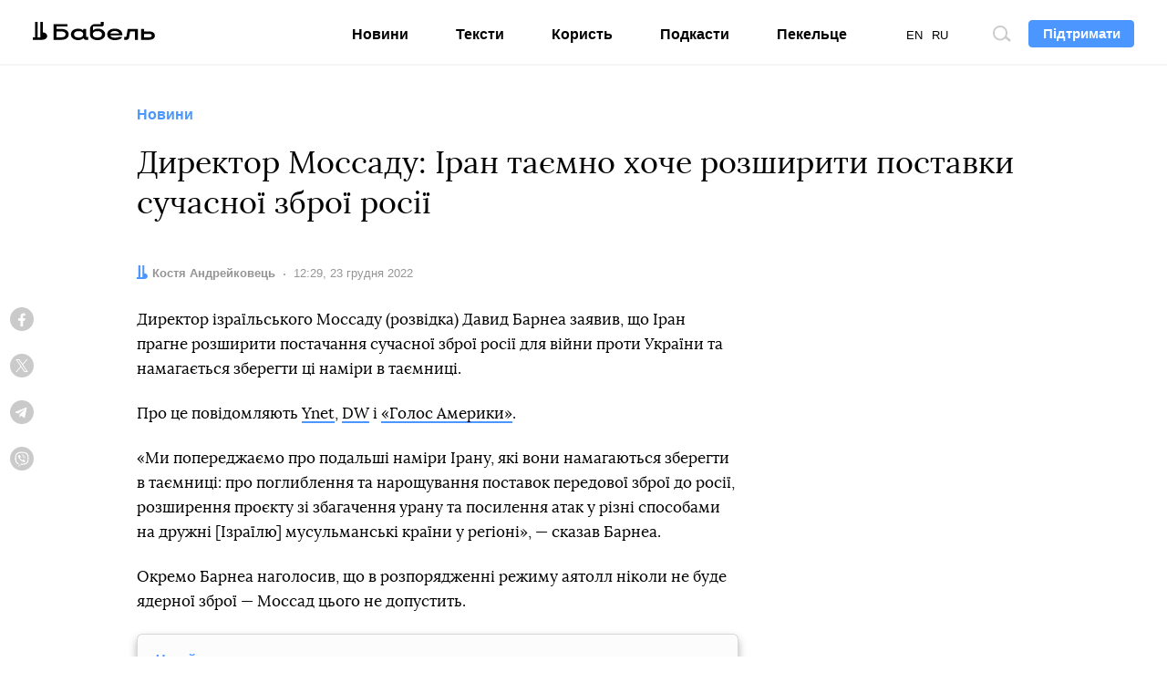

--- FILE ---
content_type: text/html; charset=UTF-8
request_url: https://babel.ua/news/88561-direktor-mossadu-iran-tayemno-hoche-rozshiriti-postachannya-suchasnoji-zbroji-rosiji
body_size: 10522
content:
<!DOCTYPE html>
<html lang="uk">
<head prefix="og: http://ogp.me/ns# fb: http://ogp.me/ns/fb# article: http://ogp.me/ns/article#">
<meta charset="utf-8">
<meta http-equiv="x-ua-compatible" content="ie=edge">
<meta name="viewport" content="viewport-fit=cover, initial-scale=1, shrink-to-fit=no">
<meta name="google-site-verification" content="s7M1auDuf9WuOnxHlPRP9XznbiadvKVLTnQvp6mzj64" />
<meta name="yandex-verification" content="3b0805a21df145c4" />
<meta name="facebook-domain-verification" content="koqhpduot9pz7y3dizyxkc0npfjs55" />
<link rel="preconnect" href="https://p.c8.net.ua" crossorigin>
<link rel="dns-prefetch" href="https://p.c8.net.ua" crossorigin>
<link rel="preconnect" href="https://www.google-analytics.com" crossorigin>
<link rel="dns-prefetch" href="https://www.google-analytics.com" crossorigin>
<link rel="preconnect" href="https://cdn.ampproject.org" crossorigin>
<link rel="dns-prefetch" href="https://cdn.ampproject.org" crossorigin>
<link rel="preconnect" href="https://ad.atdmt.com" crossorigin>
<link rel="dns-prefetch" href="https://ad.atdmt.com" crossorigin>
<link rel="preconnect" href="https://tpc.googlesyndication.com" crossorigin>
<link rel="dns-prefetch" href="https://tpc.googlesyndication.com" crossorigin>
<link rel="preconnect" href="https://d6beb01dbde73251170672f1d3c5e056.safeframe.googlesyndication.com" crossorigin>
<link rel="dns-prefetch" href="https://d6beb01dbde73251170672f1d3c5e056.safeframe.googlesyndication.com" crossorigin>
<link rel="preconnect" href="https://adservice.google.nl" crossorigin>
<link rel="dns-prefetch" href="https://adservice.google.nl" crossorigin>
<link rel="preconnect" href="https://adservice.google.com" crossorigin>
<link rel="dns-prefetch" href="https://adservice.google.com" crossorigin>
<link rel="preconnect" href="https://securepubads.g.doubleclick.net" crossorigin>
<link rel="dns-prefetch" href="https://securepubads.g.doubleclick.net" crossorigin>
<link rel="preconnect" href="https://stats.g.doubleclick.net" crossorigin>
<link rel="dns-prefetch" href="https://stats.g.doubleclick.net" crossorigin>
<link rel="preconnect" href="https://www.google.nl" crossorigin>
<link rel="dns-prefetch" href="https://www.google.nl" crossorigin>
<link rel="preconnect" href="https://www.facebook.com" crossorigin>
<link rel="dns-prefetch" href="https://www.facebook.com" crossorigin>
<link rel="preconnect" href="https://pagead2.googlesyndication.com" crossorigin>
<link rel="dns-prefetch" href="https://pagead2.googlesyndication.com" crossorigin>
<link rel="preconnect" href="https://scontent.xx.fbcdn.net" crossorigin>
<link rel="dns-prefetch" href="https://scontent.xx.fbcdn.net" crossorigin>
<link rel="preconnect" href="https://connect.facebook.net" crossorigin>
<link rel="dns-prefetch" href="https://connect.facebook.net" crossorigin>
<link rel="preconnect" href="https://www.googletagmanager.com" crossorigin>
<link rel="dns-prefetch" href="https://www.googletagmanager.com" crossorigin>
<link rel="preload" href="https://babel.ua/static/pub/fonts/n.woff2?b8be3110e80a57c85cd4028cf858334b" as="font" type="font/woff2" crossorigin>
<link rel="apple-touch-icon" sizes="180x180" href="/apple-touch-icon.png">
<link rel="icon" type="image/png" sizes="16x16" href="/favicon-16x16.png">
<link rel="icon" type="image/png" sizes="32x32" href="/favicon-32x32.png">
<link rel="manifest" href="/site.webmanifest">
<link rel="mask-icon" href="/safari-pinned-tab.svg" color="#000000">
<meta name="msapplication-TileColor" content="#ffffff">
<meta name="theme-color" content="#ffffff">
<meta property="fb:pages" content="900469990160627">
<meta property="fb:app_id" content="237595683575711">
<meta name="telegram:channel" content="@thebabel">
<link rel="stylesheet" href="https://babel.ua/static/pub/css/bs.css?v=af35">
<link rel="stylesheet" href="https://babel.ua/static/pub/css/app.css?v=af35">
                        <meta property="ia:markup_url" content="https://babel.ua/instant-articles/88561-direktor-mossadu-iran-tayemno-hoche-rozshiriti-postachannya-suchasnoji-zbroji-rosiji">
            
    <link rel="stylesheet" href="https://babel.ua/static/pub/css/subscribe.css?v=af35">
    <script async="async" src="https://www.googletagservices.com/tag/js/gpt.js"></script>
    <script>
        var googletag = googletag || {};
        googletag.cmd = googletag.cmd || [];
    </script>
            <script>
          googletag.cmd.push(function() {
            googletag.defineSlot('/21747286362/thebabel.com.ua_300x600', [[300, 600], [300, 250]], 'div-gpt-ad-1537783859421-0')
                .defineSizeMapping([[[1024, 400], [[300, 600]]], [[0, 0], [[300, 250]]]])
                .addService(googletag.pubads());
            googletag.pubads().enableSingleRequest();
            googletag.pubads().collapseEmptyDivs();
            googletag.enableServices();
          });
        </script>
    <title>Ізраїль попередив, що Іран хоче розширити поставки зброї росії</title>
<meta name="description" content="Розвідка Ізраїлю попередила, що Іран таємно прагне розширити поставки зброї росії для війни проти України">
<meta name="keywords" content="війна росії з україною, іран">
<link rel="canonical" href="https://babel.ua/news/88561-direktor-mossadu-iran-tayemno-hoche-rozshiriti-postachannya-suchasnoji-zbroji-rosiji"/>
<link rel="alternate" hreflang="x-default" href="https://babel.ua/news/88561-direktor-mossadu-iran-tayemno-hoche-rozshiriti-postachannya-suchasnoji-zbroji-rosiji"/>
<link rel="alternate" hreflang="uk" href="https://babel.ua/news/88561-direktor-mossadu-iran-tayemno-hoche-rozshiriti-postachannya-suchasnoji-zbroji-rosiji"/>
<meta property="og:description" content="Розвідка Ізраїлю попередила, що Іран таємно прагне розширити поставки зброї росії для війни проти України" />
<meta property="og:url" content="https://babel.ua/news/88561-direktor-mossadu-iran-tayemno-hoche-rozshiriti-postachannya-suchasnoji-zbroji-rosiji" />
<meta property="og:title" content="Директор Моссаду: Іран таємно хоче розширити поставки сучасної зброї росії" />
<meta property="og:type" content="article" />
<meta property="og:image:url" content="https://babel.ua/static/content/cdu6y87t/thumbs/1200x630/d/72/608bf6a0137a1034e37e54d9e874272d.jpg?v=3422" />
<meta property="og:image:type" content="image/jpeg" />
<meta property="og:image:width" content="1200" />
<meta property="og:image:height" content="630" />

<meta name="twitter:card" content="summary_large_image" />
<meta name="twitter:site" content="@theBabelUA" />
<meta name="twitter:creator" content="@theBabelUA" />
<meta name="twitter:image" content="https://babel.ua/static/content/cdu6y87t/thumbs/1200x630/d/72/608bf6a0137a1034e37e54d9e874272d.jpg?v=3422" />
<meta name="twitter:description" content="Розвідка Ізраїлю попередила, що Іран таємно прагне розширити поставки зброї росії для війни проти України" />
<meta name="twitter:title" content="Директор Моссаду: Іран таємно хоче розширити поставки сучасної зброї росії" />
<script type="application/ld+json">{"@context":"https:\/\/schema.org","@type":"BreadcrumbList","itemListElement":[{"@type":"ListItem","name":"Бабель","item":"https:\/\/babel.ua\/","position":1},{"@type":"ListItem","name":"Новини","item":"https:\/\/babel.ua\/news","position":2},{"@type":"ListItem","name":"Директор Моссаду: Іран таємно хоче розширити поставки сучасної зброї росії","item":"https:\/\/babel.ua\/news\/88561-direktor-mossadu-iran-tayemno-hoche-rozshiriti-postachannya-suchasnoji-zbroji-rosiji","position":3}]}</script>
    <meta property="og:image" content="https://babel.ua/static/content/cdu6y87t/thumbs/1200x630/d/72/608bf6a0137a1034e37e54d9e874272d.jpg?v=3422"/>
            <link href="https://babel.ua/amp/news/88561-direktor-mossadu-iran-tayemno-hoche-rozshiriti-postachannya-suchasnoji-zbroji-rosiji" rel="amphtml" />
    <script>document.createElement("picture");</script>
<script src="https://babel.ua/static/src/js/vendor/picturefill.min.js?v=af35" async></script>
<script>
    window.App = {"rootUrl":"https:\/\/babel.ua","apiUrl":"https:\/\/babel.ua","staticUrl":"https:\/\/babel.ua\/static","locale":"uk","timezone":"Europe\/Kiev","name":"\u0411\u0430\u0431\u0435\u043b\u044c"};
</script>
<script type='application/ld+json'>{"@context":"http:\/\/schema.org","@type":"NewsArticle","headline":"Ізраїль попередив, що Іран хоче розширити поставки зброї росії","description":"Розвідка Ізраїлю попередила, що Іран таємно прагне розширити поставки зброї росії для війни проти України","author":{"@type":"Person","name":"Костя Андрейковець","image":"https:\/\/babel.ua\/static\/content\/simple\/c\/f8\/c7789ede284f684377643e5307a42f8c.jpg","url":"https:\/\/babel.ua\/team\/kostya-andreykovec"},"publisher":{"@type":"Organization","name":"Бабель","logo":{"@type":"ImageObject","url":"https:\/\/babel.ua\/static\/src\/img\/logo-150x150.png?v=af35","width":150,"height":150}},"mainEntityOfPage":{"@type":"WebPage","@id":"https:\/\/babel.ua\/news\/88561-direktor-mossadu-iran-tayemno-hoche-rozshiriti-postachannya-suchasnoji-zbroji-rosiji"},"datePublished":"2022-12-23T12:29:30+02:00","dateModified":"2024-07-10T16:59:16+03:00","image":{"@type":"ImageObject","url":"https:\/\/babel.ua\/static\/content\/cdu6y87t\/thumbs\/1200x630\/d\/72\/608bf6a0137a1034e37e54d9e874272d.jpg?v=3422","height":1200,"width":630}}</script>

<!-- Google Tag Manager -->
<script>
(function(w,d,s,l,i){w[l]=w[l]||[];w[l].push({'gtm.start':
new Date().getTime(),event:'gtm.js'});var f=d.getElementsByTagName(s)[0],
j=d.createElement(s),dl=l!='dataLayer'?'&l='+l:'';j.async=true;j.src=
'https://www.googletagmanager.com/gtm.js?id='+i+dl;f.parentNode.insertBefore(j,f);
})(window,document,'script','dataLayer','GTM-KTS8NPX');
</script>
<!-- End Google Tag Manager -->
</head>
<body ontouchstart class="t-banner-btn">
<div class="tg-unsupported" style="display: none;"></div>
<!-- Google Tag Manager (noscript) -->
<noscript><iframe src="https://www.googletagmanager.com/ns.html?id=GTM-KTS8NPX"
height="0" width="0" style="display:none;visibility:hidden"></iframe></noscript>
<!-- End Google Tag Manager (noscript) --><header class="c-banner-box js-banner  js-progress-box ">
    <div class="c-banner">
        <button type="button" class="c-nav-btn js-nav-btn">
            <span class="o-title">Меню</span>
        </button>
        <a href="https://babel.ua/" class="c-logo-box">
            <img src="https://babel.ua/static/src/svg/logo.svg?v=af35" class="c-logo" width="138" height="22" alt="Бабель">
        </a>
        <div class="c-banner-btn js-curtain">
            <a href="https://babel.ua/donate">
                <button type="button" class="f-btn f-btn--primary f-btn--sm">Підтримати</button>
            </a>
        </div>
        <div class="c-banner-search js-search">
            <button type="button" class="c-search-btn">
                <span class="o-title">Пошук по сайту</span>
            </button>
        </div>
        <div class="c-nav-menu">
            <nav class="c-nav">
                <ul class="c-lang-list">
                                            <li  class="is-active"  style="margin-right: 10px;">
                            <a href="https://babel.ua/news/88561-direktor-mossadu-iran-tayemno-hoche-rozshiriti-postachannya-suchasnoji-zbroji-rosiji">UA</a>
                        </li>
                                            <li  style="margin-right: 10px;">
                            <a href="https://babel.ua/en/">EN</a>
                        </li>
                                            <li  style="margin-right: 10px;">
                            <a href="https://babel.ua/ru/">RU</a>
                        </li>
                                    </ul>
                <ul class="c-nav-list" style="min-width: auto;">
                    <li >
                        <a href="https://babel.ua/news">Новини</a>
                    </li>
                    <li >
                        <a href="https://babel.ua/texts">Тексти</a>
                    </li>
                    <li >
                        <a href="https://babel.ua/profit">Користь</a>
                    </li>
                                        <li >
                        <a href="https://babel.ua/podcasts">Подкасти</a>
                    </li>
                                                            <li >
                        <a href="https://pekeltse.babel.ua">Пекельце</a>
                    </li>
                                    </ul>
                <ul class="c-social-list c-social-icon c-social-md c-social-dark">
                     <li>
                         <a href="https://www.facebook.com/babel.ua.official" target="_blank" rel="noopener nofollow" class="c-social i-fb">
                             <span class="o-title">Facebook</span>
                         </a>
                     </li>
                     <li>
                         <a href="https://t.me/babel" target="_blank" rel="noopener nofollow" class="c-social i-tlg">
                             <span class="o-title">Telegram</span>
                         </a>
                     </li>
                     <li>
                        <a href="https://twitter.com/BabelUkr" target="_blank" rel="noopener nofollow" class="c-social i-tw">
                            <span class="o-title">Twitter</span>
                        </a>
                    </li>
                     <li>
                         <a href="https://www.instagram.com/babel.ua" target="_blank" rel="noopener nofollow" class="c-social i-ins">
                             <span class="o-title">Instagram</span>
                         </a>
                     </li>
                 </ul>
            </nav>
        </div>
    </div>
</header>
    <style>
    :root {
        --subs-bg: #000000;
        --subs-border: #000000;
        --subs-text: #F2F1F0;
    }
</style>    <main class="c-main">
        <article class="c-post c-post-img-base js-progress-content js-article-container">
    <header class="c-post-group c-post-head">
            <span class="c-post-tag">Новини</span>
        <h1 class="c-post-title">Директор Моссаду: Іран таємно хоче розширити поставки сучасної зброї росії</h1>
    <div class="c-post-data-box">


            <dl class="c-post-data">
            <dt>Автор:</dt>
                        <dd>
                                                            <a href="https://babel.ua/team/kostya-andreykovec"><b>Костя Андрейковець</b></a>
                                                </dd>
            
                        </dl>
                <dl class="c-post-data">
            <dt>Дата:</dt>
<dd>
    <time datetime="2022-12-23T12:29:30+02:00">
                    12:29, 23 грудня 2022
            </time>
</dd>
        </dl>
    </div></header>

    <div class="c-post-socials-track">
        <div class="c-post-aside-box">
            <div class="c-post-group  c-post-aside-space ">
                
                                    <aside class="c-post-socials-box">
    <ul
        class="c-social-list c-social-icon c-post-socials js-article-share"
        data-share-url="https://babel.ua/news/88561-direktor-mossadu-iran-tayemno-hoche-rozshiriti-postachannya-suchasnoji-zbroji-rosiji"
        data-article-id="88561"
    >
        <li>
            <a href="#" class="c-social i-fb" @click.prevent="shareToFacebook()">
                <span class="o-title">Facebook</span>
                            </a>
        </li>
        <li>
            <a href="#" class="c-social i-tw" @click.prevent="shareToTwitter()">
                <span class="o-title">Twitter</span>
            </a>
        </li>
        <li>
            <a href="#" class="c-social i-tlg" @click.prevent="shareToTelegram()">
                <span class="o-title">Telegram</span>
            </a>
        </li>
        <li>
            <a href="viber://forward?text=https%3A%2F%2Fbaa.nu%2Fuk%2F88561%3Futm_source%3Dsocial%26utm_medium%3Dviber%26utm_campaign%3Dshare" class="c-social i-vb">
                <span class="o-title">Viber</span>
            </a>
        </li>
    </ul>
</aside>                
                            </div>

            <div class="c-post-text js-article-content">
                <div class="c-post-group ">
                    <p>Директор ізраїльського Моссаду (розвідка) Давид Барнеа заявив, що Іран прагне розширити постачання сучасної зброї росії для війни проти України та намагається зберегти ці наміри в таємниці.</p><p>Про це повідомляють <a href="https://www.ynet.co.il/news/article/skk3xzzyj" target="_blank" rel="nofollow noopener external">Ynet</a>, <a href="https://www.dw.com/ru/glava-mossada-iran-stremitsa-rassirit-postavki-peredovogo-oruzia-v-rf/a-64193556" target="_blank">DW</a> і <a href="https://www.voanews.com/a/israel-spy-agency-warns-of-deeper-iran-russia-arms-ties-/6888495.html" target="_blank" rel="nofollow noopener external">«Голос Америки»</a>.</p><p>«Ми попереджаємо про подальші наміри Ірану, які вони намагаються зберегти в таємниці: про поглиблення та нарощування поставок передової зброї до росії, розширення проєкту зі збагачення урану та посилення атак у різні способами на дружні [Ізраїлю] мусульманські країни у регіоні», — сказав Барнеа.</p><p>Окремо Барнеа наголосив, що в розпорядженні режиму аятолл ніколи не буде ядерної зброї — Моссад цього не допустить.</p>
            </div>
            <aside class="c-post-group ">
                    <aside class="c-etc">
        <h5 class="c-etc-title">Читайте також:</h5>

        <ul class="c-etc-list">
                            <li>
                    <a href="https://babel.ua/texts/88544-viyna-senat-ssha-shvaliv-vidilennya-mayzhe-45-milyardiv-dlya-ukrajini-vagnerivci-zakupovuyut-zbroyu-u-pivnichnoji-koreji-misiya-yes-pidgotuvala-pershih-ukrajinskih-viyskovih-den-303-onlayn?utm_source=page&amp;utm_medium=read_more" class="js-no-preview"><strong>Війна. Сенат США схвалив виділення майже $45 мільярдів для України, «вагнерівці» закуповують зброю у Північної Кореї, місія ЄС підготувала перших українських військових.</strong> День 303: онлайн</a>
                </li>
                    </ul>
    </aside>
        
            </aside>
            <div class="c-post-group ">
                    <ul><li>Іран вже <a href="https://babel.ua/news/88348-gur-rosiya-zakupila-novu-partiyu-droniv-shahed-i-domovlyayetsya-z-iranom-pro-balistichni-raketi">постачає росії дрони-камікадзе</a> і планує поставки балістичних ракет, але західні союзники України поки не бачать ознак.</li></ul>
            </div>
    
    



            </div>

            <footer class="c-post-group">
    
    <div class="c-post-foot">
        <div class="c-post-dl-box">
                        <dl class="c-post-dl">
                                    <dt>Автор:</dt>
                                <dd>
                                                                        <a href="https://babel.ua/team/kostya-andreykovec"><b>Костя Андрейковець</b></a>
                                                            </dd>
            </dl>
            
                </div>

                    <ul
    class="c-social-list c-social-icon c-social-color c-social-md js-article-share"
    data-share-url="https://babel.ua/news/88561-direktor-mossadu-iran-tayemno-hoche-rozshiriti-postachannya-suchasnoji-zbroji-rosiji"
    data-article-id="88561"
>
    <li>
        <a href="#" class="c-social i-fb" @click.prevent="shareToFacebook()">
            <span class="o-title">Facebook</span>
                    </a>
    </li>
    <li>
        <a href="#" class="c-social i-tw" @click.prevent="shareToTwitter()">
            <span class="o-title">Twitter</span>
        </a>
    </li>
    <li>
        <a href="#" class="c-social i-tlg" @click.prevent="shareToTelegram()">
            <span class="o-title">Telegram</span>
         </a>
    </li>
    <li>
        <a href="viber://forward?text=https%3A%2F%2Fbaa.nu%2Fuk%2F88561%3Futm_source%3Dsocial%26utm_medium%3Dviber%26utm_campaign%3Dshare" class="c-social i-vb">
            <span class="o-title">Viber</span>
        </a>
    </li>
</ul>        
        <dl class="c-post-dl c-post-dl-multi">
        <dt>Теги:</dt>
                    <dd><a href="https://babel.ua/tags/3417-%D0%B2%D1%96%D0%B9%D0%BD%D0%B0%20%D0%A0%D0%BE%D1%81%D1%96%D1%97%20%D0%B7%20%D0%A3%D0%BA%D1%80%D0%B0%D1%97%D0%BD%D0%BE%D1%8E">війна Росії з Україною</a></dd>
                    <dd><a href="https://babel.ua/tags/336-%D0%86%D1%80%D0%B0%D0%BD">Іран</a></dd>
            </dl>

        <p class="c-post-err">Помітили помилку? Виділіть її та натисніть <kbd><kbd>Ctrl</kbd> + <kbd>Enter</kbd></kbd> — ми виправимо</p>
    </div>
</footer>
            <aside class="c-post-aside c-aside-box">
<!-- /21747286362/thebabel.com.ua_300x600 -->
    <div id='div-gpt-ad-1537783859421-0'>
        <script>
            googletag.cmd.push(function() { googletag.display('div-gpt-ad-1537783859421-0'); });
        </script>
    </div>
</aside>
        </div>
    </div>
</article>

<div class="js-article-end"></div>

<aside class="c-subs-box c-subs-social c-subs-frame is-under-frame">
    <div class="c-subs">
        <a href="https://t.me/babel" target="_blank" rel="noopener nofollow" class="c-subs-link c-subs-social-tlg"><strong>Підпишись на наш</strong><strong class="sr-only">Telegram</strong></a>
    </div>
    <picture class="c-subs-bg" role="presentation">
        <source media="(min-width: 1280px)" srcset="https://babel.ua/static/src/img/subs/test/frame-xl.png?v=af35 1x, https://babel.ua/static/src/img/subs/test/frame-xl@2x.png?v=af35 2x">
        <source media="(min-width: 1024px)" srcset="https://babel.ua/static/src/img/subs/test/frame-lg.png?v=af35 1x, https://babel.ua/static/src/img/subs/test/frame-lg@2x.png?v=af35 2x">
        <source srcset="https://babel.ua/static/src/img/subs/test/frame-xs.png?v=af35 1x, https://babel.ua/static/src/img/subs/test/frame-xs@2x.png?v=af35 2x">
        <img src="https://babel.ua/static/src/img/subs/test/frame-xs.png?v=af35" alt="Підписка">
    </picture>
</aside>

        <aside class="js-article-infinite-scroll" aria-label="Інші новини">
    <div class="c-loader" role="presentation" v-if="isLoading">
        <div></div>
    </div>
</aside>

    </main>
    <footer class="c-footer-box">
    <div class="c-footer o-box">
        <div class="c-footer-row">
            <div class="c-footer-col c-footer-head">
                <a
                    href="https://babel.ua/"
                    class="c-footer-logo-box"
                >
                    <img
                        src="https://babel.ua/static/src/svg/logo.svg?v=af35"
                        width="138"
                        height="22"
                        class="c-footer-logo"
                        alt="Бабель"
                    >
                </a>
                <div class="c-footer-slogan c-popper-bottom c-popper-active">
                    <div class="c-popper-box">
                        <div class="c-popper shadow-none">
                            Мене завжди цікавить — <strong>як і чому</strong>
                        </div>
                    </div>
                </div>
            </div>
            <div class="c-footer-col">
                <div class="c-footer-nav-box">
    <ul class="c-footer-nav-list">
        <li>
            <a href="https://babel.ua/news">Новини</a>
        </li>
        <li>
            <a href="https://babel.ua/texts">Тексти</a>
        </li>
        <li>
            <a href="https://babel.ua/profit">Користь</a>
        </li>
                    <li>
                <a href="https://babel.ua/podcasts">Подкасти</a>
            </li>
                    </ul>
    <ul class="c-footer-nav-list">
        <li>
            <a href="https://babel.ua/team">Редакція</a>
        </li>
        <li>
            <a href="https://babel.ua/investors">Інвестори</a>
        </li>
        <li>
            <a href="https://babel.ua/static/src/files/presentation_babel.pdf?v=af35"
                target="_blank">Реклама</a>
        </li>
        <li>
            <a href="https://babel.ua/text-sitemap">Карта сайту</a>
        </li>
    </ul>
</div>
                <ul class="c-social-list c-social-icon c-social-light">
    <li>
        <a
            class="c-social i-fb"
            href="https://www.facebook.com/babel.ua.official"
            target="_blank"
            rel="noopener nofollow"
        >
            <span class="o-title">Facebook</span>
        </a>
    </li>
    <li>
        <a
            class="c-social i-tlg"
            href="https://t.me/babel"
            target="_blank"
            rel="noopener nofollow"
        >
            <span class="o-title">Telegram</span>
        </a>
    </li>
    <li>
        <a
            class="c-social i-tw"
            href="https://twitter.com/BabelUkr"
            target="_blank"
            rel="noopener nofollow"
        >
            <span class="o-title">Twitter</span>
        </a>
    </li>
    <li>
        <a
            class="c-social i-ins"
            href="https://www.instagram.com/babel.ua"
            target="_blank"
            rel="noopener nofollow"
        >
            <span class="o-title">Instagram</span>
        </a>
    </li>
    <li>
        <a
            class="c-social i-yt"
            href="https://www.youtube.com/babelua"
            target="_blank"
            rel="noopener nofollow"
        >
            <span class="o-title">YouTube</span>
        </a>
    </li>
    <li>
        <a
            class="c-social i-tt"
            href="https://www.tiktok.com/@babel.ua"
            target="_blank"
            rel="noopener nofollow"
        >
            <span class="o-title">TikTok</span>
        </a>
    </li>
</ul>
            </div>
        </div>
        <div class="c-footer-row">
            <div class="c-footer-col">
                <ul class="c-footer-nav-list">
    <li>
        <a href="https://babel.ua/rules">Правила редакції</a>
    </li>
    <li>
        <a
            href="https://babel.ua/terms-and-conditions">Політика користування сайтом</a>
    </li>
    <li>
        <a href="https://babel.ua/privacy-policy">Політика конфіденційності</a>
    </li>

    <li>
        <a href="https://babel.ua/cookie-policy">Політика використання cookies</a>
    </li>
</ul>
            </div>
            <div class="c-footer-col c-footer-partners-msg">
    <div class="c-popper-top c-popper-relative c-popper-active">
        <div class="c-popper-box">
            <div class="c-popper shadow-none">
                                    <p>
                        «Бабель» працює за підтримки міжнародних донорів. Вони не впливають на редакційну політику
                        та зміст публікацій.
                    </p>
                            </div>
        </div>
    </div>
</div>
        </div>

        <div class="c-footer-row c-footer-partners-list">
        <a href="https://www.ned.org/" target="_blank" rel="noopener external">
            <img class="lazy loading" data-src="https://babel.ua/static/src/img/partners/ned.png?v=af35"
                 data-srcset="https://babel.ua/static/src/img/partners/ned@2x.png?v=af35 2x" alt="NED" width="191" height="45">
        </a>
        <a href="https://www.helsinki.org.ua/" target="_blank" rel="noopener external">
            <img class="lazy loading" data-src="https://babel.ua/static/src/img/partners/uhhru.png?v=af35"
                 data-srcset="https://babel.ua/static/src/img/partners/uhhru@2x.png?v=af35 2x"
                 alt="Українська Гельсінська спілка з прав людини">
        </a>
        <a href="https://www.gmfus.org/" target="_blank" rel="noopener external">
            <img class="lazy loading" data-src="https://babel.ua/static/src/img/partners/gmf.svg?v=af35" alt="GMF">
        </a>
        <a href="https://www.irf.ua/" target="_blank" rel="noopener external">
            <img class="lazy loading" data-src="https://babel.ua/static/src/img/partners/irf-uk.png?v=af35" height="40" width="133.02"
                 alt="Міжнародний Фонд Відродження">
        </a>
        <a href="https://www.eeas.europa.eu/delegations/ukraine_en" target="_blank" rel="noopener external">
            <img class="lazy loading" data-src="https://babel.ua/static/src/img/partners/mft-uk.svg?v=af35"
                 alt="Прямуємо Разом">
        </a>
    </div>

        <div class="c-footer-row">
            <p class="c-footer-cr">© 2026 Бабель. Усі права захищені.</p>
            <p class="c-footer-col c-footer-msg">Бабель не проти передруків, але спочатку <a href="/cdn-cgi/l/email-protection#80e2e1e2e5ecc0e2e1e2e5ecaef5e1">напишіть редакції</a></p>
            <div class="made-by">
    <a
        href="https://ideil.com/"
        target="_blank"
        class="ideil"
    >
                    <img
                src="https://babel.ua/static/src/svg/ideil-ua.svg?v=af35"
                width="164"
                height="18"
                alt="ideil."
            >
            </a>
</div>
        </div>
    </div>
</footer>
<div class="js-mistake-modal"></div>
<script data-cfasync="false" src="/cdn-cgi/scripts/5c5dd728/cloudflare-static/email-decode.min.js"></script><script>
    window.__dictionary = {"\u0429\u0435 \u0411\u0430\u0431\u0435\u043b\u044f":"\u0429\u0435 \u0411\u0430\u0431\u0435\u043b\u044f","\u0422\u0440\u0438\u0432\u0430\u0454 \u0437\u0430\u0432\u0430\u043d\u0442\u0430\u0436\u0435\u043d\u043d\u044f":"\u0422\u0440\u0438\u0432\u0430\u0454 \u0437\u0430\u0432\u0430\u043d\u0442\u0430\u0436\u0435\u043d\u043d\u044f","\u041f\u0456\u0434\u043f\u0438\u0448\u0438\u0441\u044c":"\u041f\u0456\u0434\u043f\u0438\u0448\u0438\u0441\u044c","\u041f\u0456\u0434\u043f\u0438\u0448\u0438\u0441\u044c \u043d\u0430":"\u041f\u0456\u0434\u043f\u0438\u0448\u0438\u0441\u044c \u043d\u0430","\u0432\u0432\u0435\u0434\u0456\u0442\u044c \u0441\u0432\u0456\u0439 email":"\u0432\u0432\u0435\u0434\u0456\u0442\u044c \u0441\u0432\u0456\u0439 email","\u0422\u0430\u043a\u043e\u0457 \u0430\u0434\u0440\u0435\u0441\u0438 \u043d\u0435\u043c\u0430\u0454, \u0441\u043f\u0440\u043e\u0431\u0443\u0439\u0442\u0435 \u0449\u0435":"\u0422\u0430\u043a\u043e\u0457 \u0430\u0434\u0440\u0435\u0441\u0438 \u043d\u0435\u043c\u0430\u0454, \u0441\u043f\u0440\u043e\u0431\u0443\u0439\u0442\u0435 \u0449\u0435","\u041b\u0438\u0441\u0442\u0438 \u0440\u0430\u0437 \u043d\u0430 \u0442\u0438\u0436\u0434\u0435\u043d\u044c, \u0442\u0456\u043b\u044c\u043a\u0438 \u043d\u0430\u0439\u0432\u0430\u0436\u043b\u0438\u0432\u0456\u0448\u0435":"\u041b\u0438\u0441\u0442\u0438 \u0440\u0430\u0437 \u043d\u0430 \u0442\u0438\u0436\u0434\u0435\u043d\u044c, \u0442\u0456\u043b\u044c\u043a\u0438 \u043d\u0430\u0439\u0432\u0430\u0436\u043b\u0438\u0432\u0456\u0448\u0435","\u0414\u044f\u043a\u0443\u0454\u043c\u043e":"\u0414\u044f\u043a\u0443\u0454\u043c\u043e","\u041f\u0456\u0434\u043f\u0438\u0441\u0430\u0442\u0438\u0441\u044c":"\u041f\u0456\u0434\u043f\u0438\u0441\u0430\u0442\u0438\u0441\u044c","\u041f\u043e\u0432\u0456\u0434\u043e\u043c\u043b\u0435\u043d\u043d\u044f \u043f\u0440\u043e \u043e\u0440\u0444\u043e\u0433\u0440\u0430\u0444\u0456\u0447\u043d\u0443 \u043f\u043e\u043c\u0438\u043b\u043a\u0443":"\u041f\u043e\u0432\u0456\u0434\u043e\u043c\u043b\u0435\u043d\u043d\u044f \u043f\u0440\u043e \u043e\u0440\u0444\u043e\u0433\u0440\u0430\u0444\u0456\u0447\u043d\u0443 \u043f\u043e\u043c\u0438\u043b\u043a\u0443","\u0414\u044f\u043a\u0443\u0454\u043c\u043e, \u0449\u043e \u043f\u043e\u0432\u0456\u0434\u043e\u043c\u0438\u043b\u0438 \u043f\u0440\u043e \u043f\u043e\u043c\u0438\u043b\u043a\u0443":"\u0414\u044f\u043a\u0443\u0454\u043c\u043e, \u0449\u043e \u043f\u043e\u0432\u0456\u0434\u043e\u043c\u0438\u043b\u0438 \u043f\u0440\u043e \u043f\u043e\u043c\u0438\u043b\u043a\u0443","\u041d\u0430\u0434\u0456\u0441\u043b\u0430\u0442\u0438":"\u041d\u0430\u0434\u0456\u0441\u043b\u0430\u0442\u0438","\u041d\u0430\u0434\u0441\u0438\u043b\u0430\u0454\u043c\u043e\u2026":"\u041d\u0430\u0434\u0441\u0438\u043b\u0430\u0454\u043c\u043e\u2026","\u0417\u0430\u043a\u0440\u0438\u0442\u0438":"\u0417\u0430\u043a\u0440\u0438\u0442\u0438","\u041f\u043e\u0448\u0443\u043a \u043f\u043e \u0441\u0430\u0439\u0442\u0443":"\u041f\u043e\u0448\u0443\u043a \u043f\u043e \u0441\u0430\u0439\u0442\u0443","\u0412\u0432\u0435\u0434\u0456\u0442\u044c \u0437\u0430\u043f\u0438\u0442 \u0434\u043b\u044f \u043f\u043e\u0448\u0443\u043a\u0443":"\u0412\u0432\u0435\u0434\u0456\u0442\u044c \u0437\u0430\u043f\u0438\u0442 \u0434\u043b\u044f \u043f\u043e\u0448\u0443\u043a\u0443","\u041f\u043e\u0448\u0443\u043a":"\u041f\u043e\u0448\u0443\u043a","\u0433\u043e\u043b\u043e\u0441\u0456\u0432":"\u0433\u043e\u043b\u043e\u0441\u0456\u0432","\u0413\u043e\u043b\u043e\u0441\u0438":"\u0413\u043e\u043b\u043e\u0441\u0438","\u041e\u043f\u0438\u0442\u0443\u0432\u0430\u043d\u043d\u044f \u0437\u0430\u043a\u0456\u043d\u0447\u0435\u043d\u043e":"\u041e\u043f\u0438\u0442\u0443\u0432\u0430\u043d\u043d\u044f \u0437\u0430\u043a\u0456\u043d\u0447\u0435\u043d\u043e","\u041e\u043f\u0438\u0442\u0443\u0432\u0430\u043d\u043d\u044f \u0437\u0430\u043a\u0456\u043d\u0447\u0438\u0442\u044c\u0441\u044f":"\u041e\u043f\u0438\u0442\u0443\u0432\u0430\u043d\u043d\u044f \u0437\u0430\u043a\u0456\u043d\u0447\u0438\u0442\u044c\u0441\u044f","\u0417\u043d\u0430\u0439\u0442\u0438":"\u0417\u043d\u0430\u0439\u0442\u0438","\u0411\u0456\u043b\u044c\u0448\u0435":"\u0411\u0456\u043b\u044c\u0448\u0435","\u0411\u0456\u043b\u044c\u0448\u0435 \u00ab\u0411\u0430\u0431\u0435\u043b\u044f\u00bb":"\u0411\u0456\u043b\u044c\u0448\u0435 \u00ab\u0411\u0430\u0431\u0435\u043b\u044f\u00bb","\u0417\u0430\u0432\u0430\u043d\u0442\u0430\u0436\u0435\u043d\u043d\u044f":"\u0417\u0430\u0432\u0430\u043d\u0442\u0430\u0436\u0435\u043d\u043d\u044f","\u0442\u0430\u043a \u043c\u0438 \u0430\u043d\u0430\u043b\u0456\u0437\u0443\u0454\u043c\u043e \u0442\u0440\u0430\u0444\u0456\u043a \u0456 \u043d\u0430\u043b\u0430\u0448\u0442\u043e\u0432\u0443\u0454\u043c\u043e \u0440\u0435\u043a\u043b\u0430\u043c\u0443":"\u0442\u0430\u043a \u043c\u0438 \u0430\u043d\u0430\u043b\u0456\u0437\u0443\u0454\u043c\u043e \u0442\u0440\u0430\u0444\u0456\u043a \u0456 \u043d\u0430\u043b\u0430\u0448\u0442\u043e\u0432\u0443\u0454\u043c\u043e \u0440\u0435\u043a\u043b\u0430\u043c\u0443","\u041f\u043e\u0433\u043e\u0434\u0436\u0443\u044e\u0441\u044c":"\u041f\u043e\u0433\u043e\u0434\u0436\u0443\u044e\u0441\u044c","\u043d\u043e\u0432\u0456 \u043f\u043e\u0432\u0456\u0434\u043e\u043c\u043b\u0435\u043d\u043d\u044f":"\u043d\u043e\u0432\u0456 \u043f\u043e\u0432\u0456\u0434\u043e\u043c\u043b\u0435\u043d\u043d\u044f","\u041f\u0440\u044f\u043c\u0430 \u0442\u0440\u0430\u043d\u0441\u043b\u044f\u0446\u0456\u044f":"\u041f\u0440\u044f\u043c\u0430 \u0442\u0440\u0430\u043d\u0441\u043b\u044f\u0446\u0456\u044f","\u0414\u043e\u0432\u0456\u0434\u043a\u0430":"\u0414\u043e\u0432\u0456\u0434\u043a\u0430","\u0417 \u043f\u043e\u0447\u0430\u0442\u043a\u0443":"\u0417 \u043f\u043e\u0447\u0430\u0442\u043a\u0443","\u0412\u0432\u0435\u0434\u0456\u0442\u044c \u0441\u0432\u0456\u0439 email":"\u0412\u0432\u0435\u0434\u0456\u0442\u044c \u0441\u0432\u0456\u0439 email","\u0421\u043f\u0440\u043e\u0431\u0443\u0439 \u0449\u0435":"\u0421\u043f\u0440\u043e\u0431\u0443\u0439 \u0449\u0435","\u0429\u0435 \u0440\u0430\u0437":"\u0429\u0435 \u0440\u0430\u0437","\u0414\u0430\u043b\u0456":"\u0414\u0430\u043b\u0456","\u041f\u043e\u0434\u0456\u043b\u0438\u0442\u0438\u0441\u044c":"\u041f\u043e\u0434\u0456\u043b\u0438\u0442\u0438\u0441\u044c","\u041c\u0456\u0439 \u0434\u043e\u043d\u0430\u0442":"\u041c\u0456\u0439 \u0434\u043e\u043d\u0430\u0442","\u0433\u0440\u043d\/\u043c\u0456\u0441":"\u0433\u0440\u043d\/\u043c\u0456\u0441","\u0406\u043d\u0448\u0430 \u0441\u0443\u043c\u0430":"\u0406\u043d\u0448\u0430 \u0441\u0443\u043c\u0430","\u041f\u0456\u0434\u0442\u0440\u0438\u043c\u0430\u0442\u0438":"\u041f\u0456\u0434\u0442\u0440\u0438\u043c\u0430\u0442\u0438","\u0417\u0434\u0456\u0439\u0441\u043d\u044e\u044e\u0447\u0438 \u043f\u043b\u0430\u0442\u0456\u0436, \u0432\u0438":"\u0417\u0434\u0456\u0439\u0441\u043d\u044e\u044e\u0447\u0438 \u043f\u043b\u0430\u0442\u0456\u0436, \u0432\u0438","\u043f\u043e\u0433\u043e\u0434\u0436\u0443\u0454\u0442\u0435\u0441\u044c":"\u043f\u043e\u0433\u043e\u0434\u0436\u0443\u0454\u0442\u0435\u0441\u044c","\u0437 \u043f\u0440\u0430\u0432\u0438\u043b\u0430\u043c\u0438 \u043e\u043f\u043b\u0430\u0442\u0438":"\u0437 \u043f\u0440\u0430\u0432\u0438\u043b\u0430\u043c\u0438 \u043e\u043f\u043b\u0430\u0442\u0438","\u042f\u043a\u0449\u043e \u0445\u043e\u0447\u0435\u0442\u0435, \u0437\u0430\u043b\u0438\u0448\u0442\u0435 \u0441\u0432\u043e\u044e \u043f\u043e\u0448\u0442\u0443. \u041c\u0438 \u043e\u0431\u0456\u0446\u044f\u0454\u043c\u043e \u043d\u0435 \u0441\u043f\u0430\u043c\u0438\u0442\u0438, \u0430 \u0437\u0433\u043e\u0434\u043e\u043c \u0437\u0430\u043f\u0440\u043e\u043f\u043e\u043d\u0443\u0454\u043c\u043e \u0449\u043e\u0441\u044c \u0446\u0456\u043a\u0430\u0432\u0435":"\u042f\u043a\u0449\u043e \u0445\u043e\u0447\u0435\u0442\u0435, \u0437\u0430\u043b\u0438\u0448\u0442\u0435 \u0441\u0432\u043e\u044e \u043f\u043e\u0448\u0442\u0443. \u041c\u0438 \u043e\u0431\u0456\u0446\u044f\u0454\u043c\u043e \u043d\u0435 \u0441\u043f\u0430\u043c\u0438\u0442\u0438, \u0430 \u0437\u0433\u043e\u0434\u043e\u043c \u0437\u0430\u043f\u0440\u043e\u043f\u043e\u043d\u0443\u0454\u043c\u043e \u0449\u043e\u0441\u044c \u0446\u0456\u043a\u0430\u0432\u0435","\u0412\u0432\u0435\u0434\u0456\u0442\u044c \u0435\u043b\u0435\u043a\u0442\u0440\u043e\u043d\u043d\u0443 \u0430\u0434\u0440\u0435\u0441\u0443":"\u0412\u0432\u0435\u0434\u0456\u0442\u044c \u0435\u043b\u0435\u043a\u0442\u0440\u043e\u043d\u043d\u0443 \u0430\u0434\u0440\u0435\u0441\u0443","\u0412\u0456\u0434\u043f\u0440\u0430\u0432\u043b\u044f\u0454\u043c\u043e":"\u0412\u0456\u0434\u043f\u0440\u0430\u0432\u043b\u044f\u0454\u043c\u043e","\u0412\u0456\u0434\u043f\u0440\u0430\u0432\u043b\u0435\u043d\u043e":"\u0412\u0456\u0434\u043f\u0440\u0430\u0432\u043b\u0435\u043d\u043e","\u041f\u0456\u0434\u043f\u0438\u0441\u0430\u0442\u0438\u0441\u044f":"\u041f\u0456\u0434\u043f\u0438\u0441\u0430\u0442\u0438\u0441\u044f","\u041c\u0456\u0439 \u0434\u043e\u043d\u0430\u0442 \u00ab\u0411\u0430\u0431\u0435\u043b\u044e\u00bb":"\u041c\u0456\u0439 \u0434\u043e\u043d\u0430\u0442 \u00ab\u0411\u0430\u0431\u0435\u043b\u044e\u00bb","\u0417\u0434\u0456\u0439\u0441\u043d\u044e\u044e\u0447\u0438 \u043f\u043b\u0430\u0442\u0456\u0436, \u0432\u0438 \u043f\u043e\u0433\u043e\u0434\u0436\u0443\u0454\u0442\u0435\u0441\u044c":"\u0417\u0434\u0456\u0439\u0441\u043d\u044e\u044e\u0447\u0438 \u043f\u043b\u0430\u0442\u0456\u0436, \u0432\u0438 \u043f\u043e\u0433\u043e\u0434\u0436\u0443\u0454\u0442\u0435\u0441\u044c","\u00ab\u0411\u0430\u0431\u0435\u043b\u044c\u00bb \u0442\u0430\u043a\u043e\u0436 \u043f\u0440\u0438\u0439\u043c\u0430\u0454 \u0434\u043e\u043d\u0430\u0442\u0438 \u0447\u0435\u0440\u0435\u0437":"\u00ab\u0411\u0430\u0431\u0435\u043b\u044c\u00bb \u0442\u0430\u043a\u043e\u0436 \u043f\u0440\u0438\u0439\u043c\u0430\u0454 \u0434\u043e\u043d\u0430\u0442\u0438 \u0447\u0435\u0440\u0435\u0437","\u0442\u0430":"\u0442\u0430","\u0443 \u043a\u0440\u0438\u043f\u0442\u043e\u0432\u0430\u043b\u044e\u0442\u0456":"\u0443 \u043a\u0440\u0438\u043f\u0442\u043e\u0432\u0430\u043b\u044e\u0442\u0456","\u0425\u043e\u0447\u0435\u0442\u0435 \u0432\u0456\u0434\u043f\u0438\u0441\u0430\u0442\u0438\u0441\u044f \u0432\u0456\u0434 \u0434\u043e\u043d\u0430\u0442\u0456\u0432?":"\u0425\u043e\u0447\u0435\u0442\u0435 \u0432\u0456\u0434\u043f\u0438\u0441\u0430\u0442\u0438\u0441\u044f \u0432\u0456\u0434 \u0434\u043e\u043d\u0430\u0442\u0456\u0432?","\u041f\u0440\u043e\u0441\u0442\u043e \u043d\u0430\u043f\u0438\u0448\u0456\u0442\u044c \u043d\u0430\u043c \u043d\u0430":"\u041f\u0440\u043e\u0441\u0442\u043e \u043d\u0430\u043f\u0438\u0448\u0456\u0442\u044c \u043d\u0430\u043c \u043d\u0430","\u0437 \u043f\u043e\u043c\u0456\u0442\u043a\u043e\u044e \u00ab\u0412\u0456\u0434\u043f\u0438\u0441\u043a\u0430\u00bb":"\u0437 \u043f\u043e\u043c\u0456\u0442\u043a\u043e\u044e \u00ab\u0412\u0456\u0434\u043f\u0438\u0441\u043a\u0430\u00bb","\u041c\u0438 \u0432\u0441\u0435 \u0437\u0440\u043e\u0431\u0438\u043c\u043e \u0441\u0430\u043c\u0456 \u0456 \u043d\u0430\u0434\u0456\u0448\u043b\u0435\u043c\u043e \u043b\u0438\u0441\u0442 \u0437 \u043f\u0456\u0434\u0442\u0432\u0435\u0440\u0434\u0436\u0435\u043d\u043d\u044f\u043c":"\u041c\u0438 \u0432\u0441\u0435 \u0437\u0440\u043e\u0431\u0438\u043c\u043e \u0441\u0430\u043c\u0456 \u0456 \u043d\u0430\u0434\u0456\u0448\u043b\u0435\u043c\u043e \u043b\u0438\u0441\u0442 \u0437 \u043f\u0456\u0434\u0442\u0432\u0435\u0440\u0434\u0436\u0435\u043d\u043d\u044f\u043c","\u0412\u0438\u0431\u0456\u0440 \u0447\u0438\u0442\u0430\u0447\u0456\u0432":"\u0412\u0438\u0431\u0456\u0440 \u0447\u0438\u0442\u0430\u0447\u0456\u0432","\u0420\u0430\u0437\u043e\u0432\u043e":"\u0420\u0430\u0437\u043e\u0432\u043e","\u0429\u043e\u043c\u0456\u0441\u044f\u0446\u044f":"\u0429\u043e\u043c\u0456\u0441\u044f\u0446\u044f","\u0433\u0440\u043d":"\u0433\u0440\u043d","\u0414\u043e\u043d\u0430\u0442":"\u041f\u0456\u0434\u0442\u0440\u0438\u043c\u0430\u0442\u0438","\u00ab\u0411\u0430\u0431\u0435\u043b\u044e\u00bb \u043f\u043e\u0442\u0440\u0456\u0431\u043d\u0430 \u0432\u0430\u0448\u0430 \u043f\u0456\u0434\u0442\u0440\u0438\u043c\u043a\u0430":"\u00ab\u0411\u0430\u0431\u0435\u043b\u044e\u00bb \u043f\u043e\u0442\u0440\u0456\u0431\u043d\u0430 \u0432\u0430\u0448\u0430 \u043f\u0456\u0434\u0442\u0440\u0438\u043c\u043a\u0430","\u0414\u044f\u043a\u0443\u0454\u043c\u043e, \u0449\u043e\u00a0\u0432\u0438\u00a0\u043f\u043e\u0440\u0443\u0447 \u0456\u00a0\u043f\u0456\u0434\u0442\u0440\u0438\u043c\u0443\u0454\u0442\u0435 \u043d\u0435\u0437\u0430\u043b\u0435\u0436\u043d\u0443 \u0443\u043a\u0440\u0430\u0457\u043d\u0441\u044c\u043a\u0443 \u0436\u0443\u0440\u043d\u0430\u043b\u0456\u0441\u0442\u0438\u043a\u0443. \u0411\u0435\u0437 \u043f\u0440\u044f\u043c\u043e\u0457 \u0444\u0456\u043d\u0430\u043d\u0441\u043e\u0432\u043e\u0457 \u043f\u0456\u0434\u0442\u0440\u0438\u043c\u043a\u0438 \u0447\u0438\u0442\u0430\u0447\u0456\u0432 \u0440\u0435\u0434\u0430\u043a\u0446\u0456\u0457 \u043d\u0435\u00a0\u043c\u043e\u0436\u0443\u0442\u044c \u0456\u0441\u043d\u0443\u0432\u0430\u0442\u0438 \u2014 \u043e\u0441\u043e\u0431\u043b\u0438\u0432\u043e \u043a\u043e\u043b\u0438 \u0432\u043e\u043d\u0438 \u043e\u0440\u0456\u0454\u043d\u0442\u043e\u0432\u0430\u043d\u0456 \u043d\u0430\u00a0\u044f\u043a\u0456\u0441\u0442\u044c. \u042f\u043a-\u043e\u0442 \u043c\u0438.":"\u0414\u044f\u043a\u0443\u0454\u043c\u043e, \u0449\u043e\u00a0\u0432\u0438\u00a0\u043f\u043e\u0440\u0443\u0447 \u0456\u00a0\u043f\u0456\u0434\u0442\u0440\u0438\u043c\u0443\u0454\u0442\u0435 \u043d\u0435\u0437\u0430\u043b\u0435\u0436\u043d\u0443 \u0443\u043a\u0440\u0430\u0457\u043d\u0441\u044c\u043a\u0443 \u0436\u0443\u0440\u043d\u0430\u043b\u0456\u0441\u0442\u0438\u043a\u0443. \u0411\u0435\u0437 \u043f\u0440\u044f\u043c\u043e\u0457 \u0444\u0456\u043d\u0430\u043d\u0441\u043e\u0432\u043e\u0457 \u043f\u0456\u0434\u0442\u0440\u0438\u043c\u043a\u0438 \u0447\u0438\u0442\u0430\u0447\u0456\u0432 \u0440\u0435\u0434\u0430\u043a\u0446\u0456\u0457 \u043d\u0435\u00a0\u043c\u043e\u0436\u0443\u0442\u044c \u0456\u0441\u043d\u0443\u0432\u0430\u0442\u0438 \u2014 \u043e\u0441\u043e\u0431\u043b\u0438\u0432\u043e \u043a\u043e\u043b\u0438 \u0432\u043e\u043d\u0438 \u043e\u0440\u0456\u0454\u043d\u0442\u043e\u0432\u0430\u043d\u0456 \u043d\u0430\u00a0\u044f\u043a\u0456\u0441\u0442\u044c. \u042f\u043a-\u043e\u0442 \u043c\u0438.","\u0423\u00a0\u0440\u0435\u0434\u0430\u043a\u0446\u0456\u0457 \u00ab\u0411\u0430\u0431\u0435\u043b\u044f\u00bb \u043f\u0440\u0430\u0446\u044e\u0454 \u043f\u043e\u043d\u0430\u0434 \u0434\u0432\u0430 \u0434\u0435\u0441\u044f\u0442\u043a\u0438 \u043b\u044e\u0434\u0435\u0439. \u0426\u0435\u00a0\u043d\u0435\u00a0\u0434\u0443\u0436\u0435 \u0432\u0435\u043b\u0438\u043a\u0430 \u0440\u0435\u0434\u0430\u043a\u0446\u0456\u044f, \u0430\u043b\u0435 \u0439\u00a0\u043d\u0435\u00a0\u0441\u0442\u0430\u0440\u0442\u0430\u043f. \u041c\u0438\u00a0\u043e\u043d\u043e\u0432\u043b\u044e\u0454\u043c\u043e \u0441\u0430\u0439\u0442, \u044e\u0442\u0443\u0431, \u0442\u0435\u043b\u0435\u0433\u0440\u0430\u043c-\u043a\u0430\u043d\u0430\u043b \u0442\u0430\u00a0\u0442\u0456\u043a\u0442\u043e\u043a. \u041c\u0438\u00a0\u0441\u0432\u0456\u0434\u043e\u043c\u043e \u0432\u0456\u0434\u043c\u043e\u0432\u0438\u043b\u0438\u0441\u044f \u0432\u0456\u0434 \u043d\u0430\u0439\u043f\u0440\u043e\u0441\u0442\u0456\u0448\u0438\u0445 \u0441\u043f\u043e\u0441\u043e\u0431\u0456\u0432 \u0437\u0430\u0440\u043e\u0431\u0438\u0442\u0438 (\u043d\u0430\u043f\u0440\u0438\u043a\u043b\u0430\u0434, \u0432\u0456\u0434 \u0440\u0435\u043a\u043b\u0430\u043c\u0438 \u043e\u043d\u043b\u0430\u0439\u043d-\u043a\u0430\u0437\u0438\u043d\u043e). \u00ab\u0411\u0430\u0431\u0435\u043b\u044c\u00bb \u0456\u0441\u043d\u0443\u0454 \u043d\u0430\u00a0\u0433\u0440\u0430\u043d\u0442\u0438 \u0439\u00a0\u0434\u043e\u043d\u0430\u0442\u0438 \u0447\u0438\u0442\u0430\u0447\u0456\u0432. \u041c\u0438\u00a0\u0445\u043e\u0447\u0435\u043c\u043e \u043c\u0435\u043d\u0448\u0435 \u043f\u043e\u043a\u043b\u0430\u0434\u0430\u0442\u0438\u0441\u044f \u043d\u0430\u00a0\u0433\u0440\u0430\u043d\u0442\u043e\u0434\u0430\u0432\u0446\u0456\u0432 \u0456\u00a0\u0431\u0456\u043b\u044c\u0448\u0435\u00a0\u2014 \u043d\u0430\u00a0\u0432\u0430\u0448\u0443 \u043f\u0456\u0434\u0442\u0440\u0438\u043c\u043a\u0443. \u0422\u0430\u043a \u043c\u0438\u00a0\u0437\u043c\u043e\u0436\u0435\u043c\u043e \u0441\u0444\u043e\u043a\u0443\u0441\u0443\u0432\u0430\u0442\u0438\u0441\u044f \u043d\u0430\u00a0\u0437\u043e\u0431\u043e\u0432\u2019\u044f\u0437\u0430\u043d\u043d\u044f\u0445 \u043f\u0435\u0440\u0435\u0434 \u0432\u0430\u043c\u0438: \u043f\u0440\u0435\u0434\u0441\u0442\u0430\u0432\u043b\u044f\u0442\u0438 \u043f\u043e\u0432\u043d\u0443 \u0439\u00a0\u043e\u0431\u2019\u0454\u043a\u0442\u0438\u0432\u043d\u0443 \u043d\u043e\u0432\u0438\u043d\u043d\u0443 \u043a\u0430\u0440\u0442\u0438\u043d\u0443 \u0434\u043d\u044f.":"\u0423\u00a0\u0440\u0435\u0434\u0430\u043a\u0446\u0456\u0457 \u00ab\u0411\u0430\u0431\u0435\u043b\u044f\u00bb \u043f\u0440\u0430\u0446\u044e\u0454 \u043f\u043e\u043d\u0430\u0434 \u0434\u0432\u0430 \u0434\u0435\u0441\u044f\u0442\u043a\u0438 \u043b\u044e\u0434\u0435\u0439. \u0426\u0435\u00a0\u043d\u0435\u00a0\u0434\u0443\u0436\u0435 \u0432\u0435\u043b\u0438\u043a\u0430 \u0440\u0435\u0434\u0430\u043a\u0446\u0456\u044f, \u0430\u043b\u0435 \u0439\u00a0\u043d\u0435\u00a0\u0441\u0442\u0430\u0440\u0442\u0430\u043f. \u041c\u0438\u00a0\u043e\u043d\u043e\u0432\u043b\u044e\u0454\u043c\u043e \u0441\u0430\u0439\u0442, \u044e\u0442\u0443\u0431, \u0442\u0435\u043b\u0435\u0433\u0440\u0430\u043c-\u043a\u0430\u043d\u0430\u043b \u0442\u0430\u00a0\u0442\u0456\u043a\u0442\u043e\u043a. \u041c\u0438\u00a0\u0441\u0432\u0456\u0434\u043e\u043c\u043e \u0432\u0456\u0434\u043c\u043e\u0432\u0438\u043b\u0438\u0441\u044f \u0432\u0456\u0434 \u043d\u0430\u0439\u043f\u0440\u043e\u0441\u0442\u0456\u0448\u0438\u0445 \u0441\u043f\u043e\u0441\u043e\u0431\u0456\u0432 \u0437\u0430\u0440\u043e\u0431\u0438\u0442\u0438 (\u043d\u0430\u043f\u0440\u0438\u043a\u043b\u0430\u0434, \u0432\u0456\u0434 \u0440\u0435\u043a\u043b\u0430\u043c\u0438 \u043e\u043d\u043b\u0430\u0439\u043d-\u043a\u0430\u0437\u0438\u043d\u043e). \u00ab\u0411\u0430\u0431\u0435\u043b\u044c\u00bb \u0456\u0441\u043d\u0443\u0454 \u043d\u0430\u00a0\u0433\u0440\u0430\u043d\u0442\u0438 \u0439\u00a0\u0434\u043e\u043d\u0430\u0442\u0438 \u0447\u0438\u0442\u0430\u0447\u0456\u0432. \u041c\u0438\u00a0\u0445\u043e\u0447\u0435\u043c\u043e \u043c\u0435\u043d\u0448\u0435 \u043f\u043e\u043a\u043b\u0430\u0434\u0430\u0442\u0438\u0441\u044f \u043d\u0430\u00a0\u0433\u0440\u0430\u043d\u0442\u043e\u0434\u0430\u0432\u0446\u0456\u0432 \u0456\u00a0\u0431\u0456\u043b\u044c\u0448\u0435\u00a0\u2014 \u043d\u0430\u00a0\u0432\u0430\u0448\u0443 \u043f\u0456\u0434\u0442\u0440\u0438\u043c\u043a\u0443. \u0422\u0430\u043a \u043c\u0438\u00a0\u0437\u043c\u043e\u0436\u0435\u043c\u043e \u0441\u0444\u043e\u043a\u0443\u0441\u0443\u0432\u0430\u0442\u0438\u0441\u044f \u043d\u0430\u00a0\u0437\u043e\u0431\u043e\u0432\u2019\u044f\u0437\u0430\u043d\u043d\u044f\u0445 \u043f\u0435\u0440\u0435\u0434 \u0432\u0430\u043c\u0438: \u043f\u0440\u0435\u0434\u0441\u0442\u0430\u0432\u043b\u044f\u0442\u0438 \u043f\u043e\u0432\u043d\u0443 \u0439\u00a0\u043e\u0431\u2019\u0454\u043a\u0442\u0438\u0432\u043d\u0443 \u043d\u043e\u0432\u0438\u043d\u043d\u0443 \u043a\u0430\u0440\u0442\u0438\u043d\u0443 \u0434\u043d\u044f."};
</script>


    <script type="text/javascript">
        window.App = window.App || {};
        window.App.article_id = "88561";
        window.App.article = {"id":"88561","title":"\u0406\u0437\u0440\u0430\u0457\u043b\u044c \u043f\u043e\u043f\u0435\u0440\u0435\u0434\u0438\u0432, \u0449\u043e \u0406\u0440\u0430\u043d \u0445\u043e\u0447\u0435 \u0440\u043e\u0437\u0448\u0438\u0440\u0438\u0442\u0438 \u043f\u043e\u0441\u0442\u0430\u0432\u043a\u0438 \u0437\u0431\u0440\u043e\u0457 \u0440\u043e\u0441\u0456\u0457","url":"https:\/\/babel.ua\/news\/88561-direktor-mossadu-iran-tayemno-hoche-rozshiriti-postachannya-suchasnoji-zbroji-rosiji"};
            </script>

<script src="https://babel.ua/static/src/js/build/manifest.js?id=273de98856682be72fdf13cdb5fa02cb"></script>
<script src="https://babel.ua/static/src/js/build/vendor.js?id=73fd2d242b3a3379cfff43333a826bce"></script>
<script src="https://babel.ua/static/src/js/build/common.js?id=7d578497e55a7d5b0bcddb7d1f39c28c"></script>
<script src="https://babel.ua/static/src/js/build/etc.js?id=5cbc2b5a79fa9ddad14d0a5f8186d6c8"></script>
<script src="https://babel.ua/static/src/js/build/subscribe.js?id=cd5d0efee55d2b011a57a8fb2ce5719a"></script>
<script src="https://babel.ua/static/src/js/build/curtain.js?id=c3ef42a4275b619dc55faab66fb1b028"></script>

    <script src="https://babel.ua/static/src/js/build/infinite-scroll.js?id=4d8539db34f13749f57fa8e2c223a669"></script>
    <script src="https://babel.ua/static/src/js/build/articles.js?id=40768568bbc806b82d7f28e656773621"></script>
</body>
</html>


--- FILE ---
content_type: text/html; charset=utf-8
request_url: https://www.google.com/recaptcha/api2/aframe
body_size: 267
content:
<!DOCTYPE HTML><html><head><meta http-equiv="content-type" content="text/html; charset=UTF-8"></head><body><script nonce="CAqhCqsIk9SiWYQw5msfkg">/** Anti-fraud and anti-abuse applications only. See google.com/recaptcha */ try{var clients={'sodar':'https://pagead2.googlesyndication.com/pagead/sodar?'};window.addEventListener("message",function(a){try{if(a.source===window.parent){var b=JSON.parse(a.data);var c=clients[b['id']];if(c){var d=document.createElement('img');d.src=c+b['params']+'&rc='+(localStorage.getItem("rc::a")?sessionStorage.getItem("rc::b"):"");window.document.body.appendChild(d);sessionStorage.setItem("rc::e",parseInt(sessionStorage.getItem("rc::e")||0)+1);localStorage.setItem("rc::h",'1769218628276');}}}catch(b){}});window.parent.postMessage("_grecaptcha_ready", "*");}catch(b){}</script></body></html>